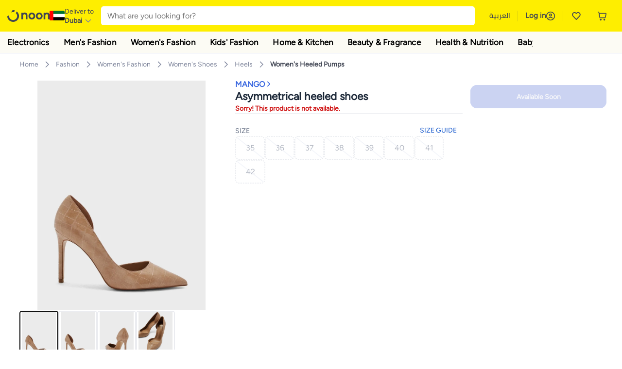

--- FILE ---
content_type: text/html; charset=utf-8
request_url: https://www.noon.com/_vs/mp/com-sizing-guide/v1/S0005566G
body_size: 3062
content:
<!DOCTYPE html>
<html lang="en" dir="ltr">
  <head>
    <meta charset="utf-8">
    <meta name="viewport" content="width=device-width, initial-scale=1">
    <style>
      .sizingGuideWrapper {
        display: flex;
        flex-flow: row wrap;
        justify-content: center;
        align-items: center;
        color: #404553;
        font-family: 'Proxima Nova', Helvetica;
        padding: 0 15px;
      }
      .sizingGuideWrapper>*{
        flex: 1 100%;
      }
      .sizingGuideWrapper ol>li{
        font-size: 12px;
        line-height: 1.58;
      }
      .sizingGuideWrapper ol>li>label{
        font-weight: bold;
      }
      .sizingGuideWrapper table {
        table-layout: fixed;
        width: 100%;
        border-collapse: collapse;
      }
     .sizingGuideWrapper table, .sizingGuideWrapper th, .sizingGuideWrapper td {
        border: solid 1px #e2e5f1;
        text-align: center;
      }
     .sizingGuideWrapper th{
       background-color: #f5f7fc;
       padding: 10px 0;
       font-size: 10px;
       text-transform: uppercase;
     }
     .sizingGuideWrapper th:first-child:nth-last-child(7),
     .sizingGuideWrapper th:first-child:nth-last-child(7) ~ th,
     .sizingGuideWrapper th:first-child:nth-last-child(8),
     .sizingGuideWrapper th:first-child:nth-last-child(8) ~ th,
     .sizingGuideWrapper th:first-child:nth-last-child(9),
     .sizingGuideWrapper th:first-child:nth-last-child(9) ~ th{
       font-size: 9px;
     }
     .sizingGuideWrapper td{
/*        width: 9000px; */
       font-size: 14px;
       line-height: 3.64;
     }
     .sizingGuideWrapper td:first-child:nth-last-child(5),
     .sizingGuideWrapper td:first-child:nth-last-child(5) ~ td {
       font-size: 12px;
     }
     .sizingGuideWrapper td:first-child:nth-last-child(6),
     .sizingGuideWrapper td:first-child:nth-last-child(6) ~ td {
       font-size: 11px;
     }
     .sizingGuideWrapper td:first-child:nth-last-child(7),
     .sizingGuideWrapper td:first-child:nth-last-child(7) ~ td,
     .sizingGuideWrapper td:first-child:nth-last-child(8),
     .sizingGuideWrapper td:first-child:nth-last-child(8) ~ td,
     .sizingGuideWrapper td:first-child:nth-last-child(9),
     .sizingGuideWrapper td:first-child:nth-last-child(9) ~ td {
       font-size: 10px;
     }
     .sizingGuideWrapper section{
       padding-top: 7px;
       padding-bottom: 7px;
     }
           /* Small devices (portrait tablets and large phones, 600px and up) */
      @media only screen and (min-width: 481px) {
        .sizingGuideWrapper{
          padding: 0 25px;
        }
      }

      /* Medium devices (landscape tablets, 768px and up) */
      @media only screen and (min-width: 768px) {
        .sizingGuideWrapper{
          padding: 0 30px;
        }
      }

     .sizingGuideWrapper p{
       font-size: 14px;
       line-height: 1.43;
     }

     .sizingGuideWrapper #tips, .sizingGuideWrapper #disclaimer {
       padding-left: 5px;
       padding-right: 5px;
     }

    </style>
  
<script>(window.BOOMR_mq=window.BOOMR_mq||[]).push(["addVar",{"rua.upush":"false","rua.cpush":"false","rua.upre":"false","rua.cpre":"false","rua.uprl":"false","rua.cprl":"false","rua.cprf":"false","rua.trans":"SJ-0bf9f916-43e1-4dbb-91a0-fc704c2c8e04","rua.cook":"true","rua.ims":"false","rua.ufprl":"false","rua.cfprl":"false","rua.isuxp":"false","rua.texp":"norulematch","rua.ceh":"false","rua.ueh":"false","rua.ieh.st":"0"}]);</script>
                              <script>!function(a){var e="https://s.go-mpulse.net/boomerang/",t="addEventListener";if("False"=="True")a.BOOMR_config=a.BOOMR_config||{},a.BOOMR_config.PageParams=a.BOOMR_config.PageParams||{},a.BOOMR_config.PageParams.pci=!0,e="https://s2.go-mpulse.net/boomerang/";if(window.BOOMR_API_key="BBMXM-YSEHP-8STBQ-XZXNZ-PUT3F",function(){function n(e){a.BOOMR_onload=e&&e.timeStamp||(new Date).getTime()}if(!a.BOOMR||!a.BOOMR.version&&!a.BOOMR.snippetExecuted){a.BOOMR=a.BOOMR||{},a.BOOMR.snippetExecuted=!0;var i,_,o,r=document.createElement("iframe");if(a[t])a[t]("load",n,!1);else if(a.attachEvent)a.attachEvent("onload",n);r.src="javascript:void(0)",r.title="",r.role="presentation",(r.frameElement||r).style.cssText="width:0;height:0;border:0;display:none;",o=document.getElementsByTagName("script")[0],o.parentNode.insertBefore(r,o);try{_=r.contentWindow.document}catch(O){i=document.domain,r.src="javascript:var d=document.open();d.domain='"+i+"';void(0);",_=r.contentWindow.document}_.open()._l=function(){var a=this.createElement("script");if(i)this.domain=i;a.id="boomr-if-as",a.src=e+"BBMXM-YSEHP-8STBQ-XZXNZ-PUT3F",BOOMR_lstart=(new Date).getTime(),this.body.appendChild(a)},_.write("<bo"+'dy onload="document._l();">'),_.close()}}(),"".length>0)if(a&&"performance"in a&&a.performance&&"function"==typeof a.performance.setResourceTimingBufferSize)a.performance.setResourceTimingBufferSize();!function(){if(BOOMR=a.BOOMR||{},BOOMR.plugins=BOOMR.plugins||{},!BOOMR.plugins.AK){var e="false"=="true"?1:0,t="cookiepresent",n="amjuhdqxyydbg2lqmrza-f-77def58e8-clientnsv4-s.akamaihd.net",i="false"=="true"?2:1,_={"ak.v":"39","ak.cp":"652853","ak.ai":parseInt("425089",10),"ak.ol":"0","ak.cr":13,"ak.ipv":4,"ak.proto":"h2","ak.rid":"b2256c2","ak.r":37607,"ak.a2":e,"ak.m":"dsca","ak.n":"essl","ak.bpcip":"3.19.67.0","ak.cport":54052,"ak.gh":"23.198.5.21","ak.quicv":"","ak.tlsv":"tls1.3","ak.0rtt":"","ak.0rtt.ed":"","ak.csrc":"-","ak.acc":"","ak.t":"1768973426","ak.ak":"hOBiQwZUYzCg5VSAfCLimQ==wqW9it0CWYaS8vaJ6xuai0b8lH+jY+ywK0ZSKGcAUXJ09pd540CfHRq01ZzGlrEf6zBS0zgjpK5zrEkhakqsAC4FXhuzfiqy5FL8FqeZIe5w70ki5LrH/rkE/HM/WhkmnTGQrbslLiYiXjK/MiK3tX5tHgEyUwPRyIwb778Dw22t4nub8kqOslustQxFRqnblEbN171AbQAX3OvExBRBRw9HbSqZ5LAqRUH9XhmTkYUS8gCCUZt5higsi1fbP5d+6Bvv4Dt/q/z40jhdMRWnS8sRsV7N/tT1es64ifFlZrcFoIRYNjkKi4pU110HgC7v0F/LuP6wEAMNdznfTOVl3rBgYOjQEMD2KRaApa71WlOgJnPgMDmam7bDAUxdkU5hIfgDUWMdx9TztwBhtwr+AE+qYupERfQ8xlI5IsHgpAU=","ak.pv":"158","ak.dpoabenc":"","ak.tf":i};if(""!==t)_["ak.ruds"]=t;var o={i:!1,av:function(e){var t="http.initiator";if(e&&(!e[t]||"spa_hard"===e[t]))_["ak.feo"]=void 0!==a.aFeoApplied?1:0,BOOMR.addVar(_)},rv:function(){var a=["ak.bpcip","ak.cport","ak.cr","ak.csrc","ak.gh","ak.ipv","ak.m","ak.n","ak.ol","ak.proto","ak.quicv","ak.tlsv","ak.0rtt","ak.0rtt.ed","ak.r","ak.acc","ak.t","ak.tf"];BOOMR.removeVar(a)}};BOOMR.plugins.AK={akVars:_,akDNSPreFetchDomain:n,init:function(){if(!o.i){var a=BOOMR.subscribe;a("before_beacon",o.av,null,null),a("onbeacon",o.rv,null,null),o.i=!0}return this},is_complete:function(){return!0}}}}()}(window);</script></head>
  <body style="margin: 0">
    <div class="sizingGuideWrapper">
      <section id="header" style="padding-top: 0; padding-bottom: 0; border-bottom: solid 3px #e2e5f1">
        <h3>Size Guide</h3>
      </section>
<!-- header ends-->
      <section id="table">
        
  <table>
    <thead>
    <tr>
      
        <th>EUR</th>
      
        <th>UK</th>
      
        <th>US</th>
      
      </tr>
    </thead>
    <tbody>
      
        <tr>
        
          <td>35</td>
        
          <td>2.5</td>
        
          <td>5</td>
        
        </tr>
      
        <tr>
        
          <td>35.5</td>
        
          <td>3</td>
        
          <td>5.5</td>
        
        </tr>
      
        <tr>
        
          <td>36</td>
        
          <td>3.5</td>
        
          <td>6</td>
        
        </tr>
      
        <tr>
        
          <td>37</td>
        
          <td>4</td>
        
          <td>6.5</td>
        
        </tr>
      
        <tr>
        
          <td>37.5</td>
        
          <td>4.5</td>
        
          <td>7</td>
        
        </tr>
      
        <tr>
        
          <td>38</td>
        
          <td>5</td>
        
          <td>7.5</td>
        
        </tr>
      
        <tr>
        
          <td>38.5</td>
        
          <td>5.5</td>
        
          <td>8</td>
        
        </tr>
      
        <tr>
        
          <td>39</td>
        
          <td>6</td>
        
          <td>8.5</td>
        
        </tr>
      
        <tr>
        
          <td>40</td>
        
          <td>6.5</td>
        
          <td>9</td>
        
        </tr>
      
        <tr>
        
          <td>41</td>
        
          <td>7</td>
        
          <td>9.5</td>
        
        </tr>
      
        <tr>
        
          <td>42</td>
        
          <td>7.5</td>
        
          <td>10</td>
        
        </tr>
      
        <tr>
        
          <td>43</td>
        
          <td>8</td>
        
          <td>10.5</td>
        
        </tr>
      
        <tr>
        
          <td>44</td>
        
          <td>9.5</td>
        
          <td>12</td>
        
        </tr>
      
        <tr>
        
          <td>45</td>
        
          <td>10.5</td>
        
          <td>13</td>
        
        </tr>
      
        <tr>
        
          <td>46.5</td>
        
          <td>11.5</td>
        
          <td>14</td>
        
        </tr>
      
        <tr>
        
          <td>48.5</td>
        
          <td>13</td>
        
          <td>15.5</td>
        
        </tr>
      
    </tbody>
  </table>

      </section>
<!-- table ends -->
      <section id="howToMeasure">
        
        <h4>How To Measure</h4>
        <p>To choose the correct size for you, measure your body as follows:</p>
        
        <div style="border-bottom: solid 2px #e2e5f1; padding-bottom: 16px;">
          <div style="text-align: center;">
            
  
  <img style="max-width: 220px; margin: 0 auto; border: solid 1px #e2e5f1; padding: 20px; width: 100%; box-sizing: border-box;" src="https://a.nooncdn.com/rn/sizing_guide/Footwear_w_en.png" alt="resizeimage">
  

          </div>
          
    <ol><li><label>Foot Length</label> - Measure the length of your foot while keeping it flat on the ground.</li></ol>

        </div>
      </section>
<!-- icons + guidelines end -->
      <section id="tips">
        
  <h4>Tips</h4>
  <p>If you are between sizes, or if one foot is slightly bigger than the other, go for the larger size.</p>

      </section>
<!--footer -->
      <section id="disclaimer">
        <h4>Disclaimer</h4>
        <p>Please note that our sizing charts are only intended as a guide. Sizes may not be consistent across all clothing and footwear due to differences in fabrics and styles.
        </p>
      </section>
    </div>
  </body>
</html>

--- FILE ---
content_type: image/svg+xml
request_url: https://f.nooncdn.com/s/app/com/noon/icons/right-chevron-white.svg
body_size: -290
content:
<svg width="30" height="30" viewBox="0 0 30 30" fill="none" xmlns="http://www.w3.org/2000/svg">
<g id="generic/Chevron_forward">
<path id="Vector (Stroke)" fill-rule="evenodd" clip-rule="evenodd" d="M17.0172 15.0004L9.00508 23.0125L10.5961 24.6035L20.1992 15.0004L10.5961 5.39722L9.00508 6.9882L17.0172 15.0004Z" fill="white"/>
</g>
</svg>
